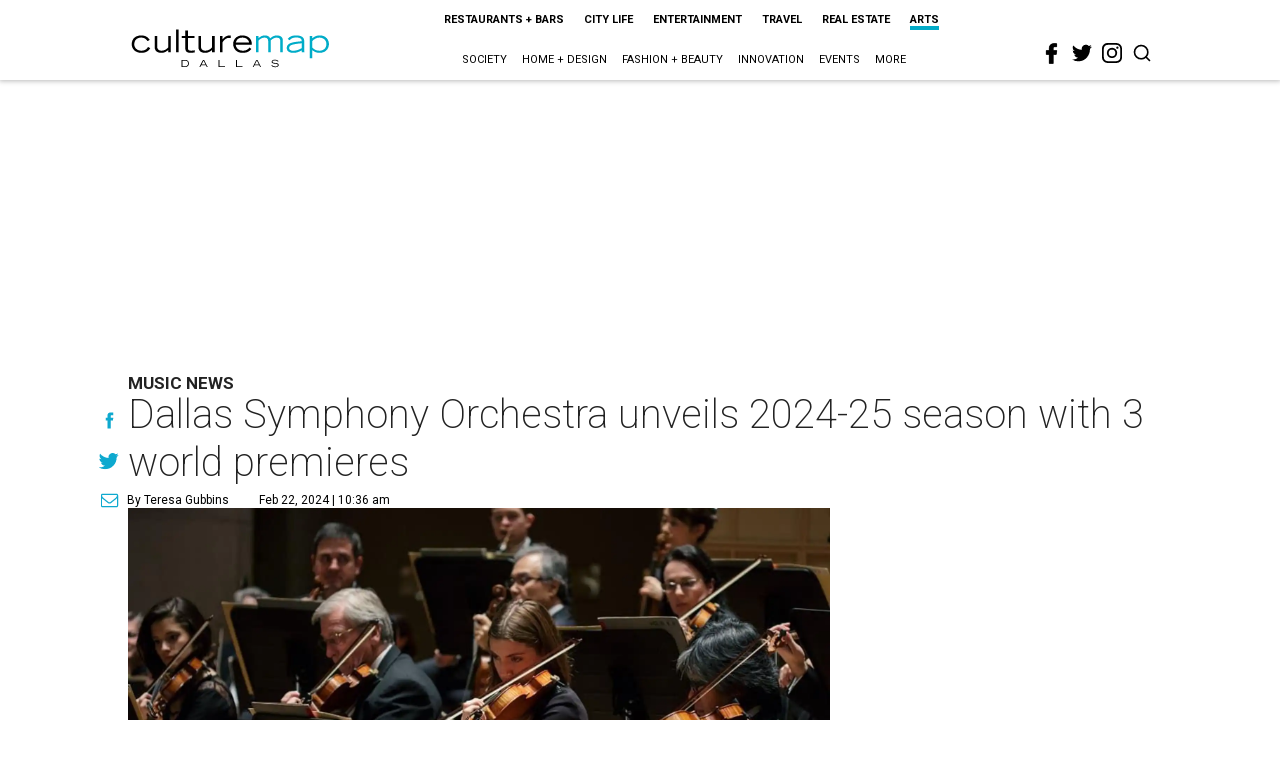

--- FILE ---
content_type: text/html; charset=utf-8
request_url: https://www.google.com/recaptcha/api2/aframe
body_size: 268
content:
<!DOCTYPE HTML><html><head><meta http-equiv="content-type" content="text/html; charset=UTF-8"></head><body><script nonce="ZHjUWdguTNvqRWlmG7D81A">/** Anti-fraud and anti-abuse applications only. See google.com/recaptcha */ try{var clients={'sodar':'https://pagead2.googlesyndication.com/pagead/sodar?'};window.addEventListener("message",function(a){try{if(a.source===window.parent){var b=JSON.parse(a.data);var c=clients[b['id']];if(c){var d=document.createElement('img');d.src=c+b['params']+'&rc='+(localStorage.getItem("rc::a")?sessionStorage.getItem("rc::b"):"");window.document.body.appendChild(d);sessionStorage.setItem("rc::e",parseInt(sessionStorage.getItem("rc::e")||0)+1);localStorage.setItem("rc::h",'1768619833468');}}}catch(b){}});window.parent.postMessage("_grecaptcha_ready", "*");}catch(b){}</script></body></html>